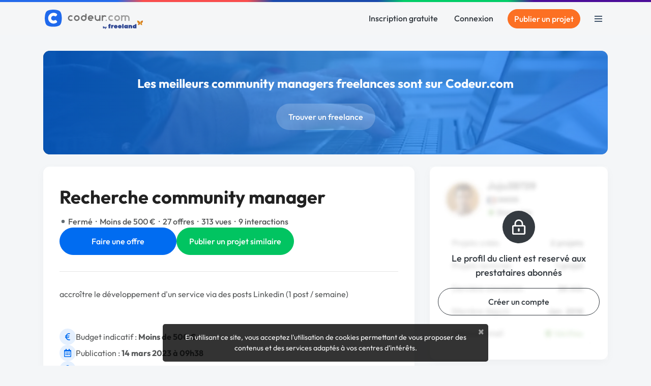

--- FILE ---
content_type: text/javascript
request_url: https://www.codeur.com/vite/assets/debounce-9f5f6988.js
body_size: 417
content:
import{a as M}from"./index-c9e6996b.js";import{d as S,c as j,t as y}from"./toNumber-37b87acc.js";var F=S,N=function(){return F.Date.now()},O=N,R=j,x=O,I=y,A="Expected a function",D=Math.max,$=Math.min;function U(h,i,a){var u,f,m,o,n,r,d=0,b=!1,c=!1,v=!0;if(typeof h!="function")throw new TypeError(A);i=I(i)||0,R(a)&&(b=!!a.leading,c="maxWait"in a,m=c?D(I(a.maxWait)||0,i):m,v="trailing"in a?!!a.trailing:v);function g(e){var t=u,l=f;return u=f=void 0,d=e,o=h.apply(l,t),o}function p(e){return d=e,n=setTimeout(s,i),b?g(e):o}function C(e){var t=e-r,l=e-d,k=i-t;return c?$(k,m-l):k}function E(e){var t=e-r,l=e-d;return r===void 0||t>=i||t<0||c&&l>=m}function s(){var e=x();if(E(e))return _(e);n=setTimeout(s,C(e))}function _(e){return n=void 0,v&&u?g(e):(u=f=void 0,o)}function W(){n!==void 0&&clearTimeout(n),d=0,u=r=f=n=void 0}function L(){return n===void 0?o:_(x())}function T(){var e=x(),t=E(e);if(u=arguments,f=this,r=e,t){if(n===void 0)return p(r);if(c)return clearTimeout(n),n=setTimeout(s,i),g(r)}return n===void 0&&(n=setTimeout(s,i)),o}return T.cancel=W,T.flush=L,T}var X=U;const B=M(X);export{B as d};
//# sourceMappingURL=debounce-9f5f6988.js.map


--- FILE ---
content_type: text/javascript
request_url: https://www.codeur.com/vite/assets/application-6a421064.js
body_size: 3086
content:
import{$ as u}from"./jquery-ea57c85b.js";import{_ as i,R as d}from"./index-c9e6996b.js";import{s as p,S as h}from"./index-b2599968.js";import"./modal-90aae83b.js";import"./util-d652eb0d.js";window.jQuery=u;window.$=u;const c=async()=>{if(document.querySelector("[x-data], [x-init], [x-show]"))try{const[{default:t},{default:o},{default:e},{default:n}]=await Promise.all([i(()=>import("./module.esm-3329a443.js"),[]),i(()=>import("./async-alpine.esm-39d734c3.js"),["assets/async-alpine.esm-39d734c3.js","assets/index-c9e6996b.js"]),i(()=>import("./module.esm-76a5dde0.js"),[]),i(()=>import("./module.esm-a706fcc6.js"),[])]);e.plugin(o),e.plugin(n),e.plugin(t);const s=Object.assign({"../../components/admin/subscriptions_metrics_chart_component_controller.js":()=>i(()=>import("./subscriptions_metrics_chart_component_controller-6fa1c128.js"),["assets/subscriptions_metrics_chart_component_controller-6fa1c128.js","assets/Chart-e3676e81.js","assets/index-c9e6996b.js"]),"../../components/cms/popup_component_controller.js":()=>i(()=>import("./popup_component_controller-7e0ae3f0.js"),["assets/popup_component_controller-7e0ae3f0.js","assets/index-c9e6996b.js","assets/index-b2599968.js","assets/verbs-6febdc42.js"]),"../../components/subcategories_slider_component_controller.js":()=>i(()=>import("./subcategories_slider_component_controller-e0e4da4d.js"),["assets/subcategories_slider_component_controller-e0e4da4d.js","assets/index-c9e6996b.js"]),"../../components/ui/alert_component_controller.js":()=>i(()=>import("./alert_component_controller-d1951a52.js"),["assets/alert_component_controller-d1951a52.js","assets/index-c9e6996b.js"]),"../../components/ui/arc_gauge_component_controller.js":()=>i(()=>import("./arc_gauge_component_controller-d91bd7d8.js"),["assets/arc_gauge_component_controller-d91bd7d8.js","assets/index-c9e6996b.js","assets/_commonjs-dynamic-modules-302442b1.js","assets/colors-de6ec6d9.js"]),"../../components/ui/blocker_component_controller.js":()=>i(()=>import("./blocker_component_controller-c1dcde6c.js"),["assets/blocker_component_controller-c1dcde6c.js","assets/index-c9e6996b.js"]),"../../components/ui/dropdown_component_controller.js":()=>i(()=>import("./dropdown_component_controller-f517e066.js"),["assets/dropdown_component_controller-f517e066.js","assets/index-c9e6996b.js"]),"../../components/ui/lightbox_component_controller.js":()=>i(()=>import("./lightbox_component_controller-2f3843db.js"),["assets/lightbox_component_controller-2f3843db.js","assets/index-c9e6996b.js"]),"../../components/ui/range_slider_component_controller.js":()=>i(()=>import("./range_slider_component_controller-b9f377d6.js"),["assets/range_slider_component_controller-b9f377d6.js","assets/index-c9e6996b.js"]),"../../components/ui/rating_input_component_controller.js":()=>i(()=>import("./rating_input_component_controller-6f2c1768.js"),["assets/rating_input_component_controller-6f2c1768.js","assets/index-c9e6996b.js"]),"../../components/ui/swiper_component_controller.js":()=>i(()=>import("./swiper_component_controller-1ff2c5a0.js"),["assets/swiper_component_controller-1ff2c5a0.js","assets/index-c9e6996b.js"]),"../../components/ui/tabs_component_controller.js":()=>i(()=>import("./tabs_component_controller-c316a8ea.js"),["assets/tabs_component_controller-c316a8ea.js","assets/index-c9e6996b.js","assets/jquery-ea57c85b.js","assets/util-d652eb0d.js"])}),f=Object.assign({});for(const[r,l]of Object.entries(s))e.asyncData(m(r),l);for(const[r,l]of Object.entries(f))e.asyncData(m(r,!1),l);e.start()}catch(t){console.warn("Alpine failed to load:",t)}};function m(t,o=!0){const e=/^(?:.*?(?:components)\/|\.?\.\/)?(.+)(?:[/_-](component)\..+?)$/,n=/^(?:.*?(?:alpine)\/|\.?\.\/)?(.+)(?:\..+?)$/,s=(t.match(o?e:n)||[])[1];if(s)return s.replace(/\//g,"__")}document.readyState==="loading"?document.addEventListener("DOMContentLoaded",c):c();$.fn.effect=function(t="highlight",o,e){const n=$(this),s={backgroundColor:n.css("backgroundColor")};n.css({backgroundImage:"none",backgroundColor:o.color||"#ffff99"}),setTimeout(()=>n.css(s),e)};window.turboScroll={};document.addEventListener("turbo:load",()=>{document.querySelectorAll('*[data-turbo-scroll="false"]').forEach(t=>{t.addEventListener("click",()=>{window.turboScroll.top=document.scrollingElement.scrollTop}),t.addEventListener("submit",()=>{window.turboScroll.top=document.scrollingElement.scrollTop})}),window.turboScroll={}});document.addEventListener("turbo:render",()=>{window.turboScroll.top&&document.scrollingElement.scrollTo(0,window.turboScroll.top)});document.addEventListener("turbo:load",async()=>{var t;if(window.location.hash.includes("#open-fast")||window.location.pathname==="/fonctionnement-codeur"){if(((t=document.querySelector('meta[name="fast"]'))==null?void 0:t.content)==="mini"){const{openMiniFast:o}=await i(()=>import("./mini_fast-591a58fa.js"),["assets/mini_fast-591a58fa.js","assets/verbs-6febdc42.js"]);window.location.hash="",await o("/projects/new",window.location.search)}else{const{fastApp:o}=await i(()=>import("./main-7668ab6a.js"),["assets/main-7668ab6a.js","assets/verbs-6febdc42.js","assets/_plugin-vue2_normalizer-e555fc0d.js","assets/vue-resource.esm-ead402f0.js","assets/logo-6da82c9c.js","assets/logo-4eaf5046.css","assets/vue_filters-f9e4437b.js","assets/index-f3ee0f9b.js","assets/index-c9e6996b.js","assets/constants-5b6d12a7.js","assets/main-0cb567dd.css","assets/_phone_input-50f62794.css"]);await o,window.location.hash="",window.FastApp.launch(window.location.search)}$(".hiw-tmp-overlay").fadeOut()}});document.addEventListener("turbo:load",()=>{const t=Array.from(document.querySelectorAll("a[data-remote='true'], a[data-method]")),o="javascript:void(0);";t.forEach(e=>{e.href!==o&&(e.dataset.url=e.href),e.href=o}),Rails.href=function(e){return e.dataset.url||e.href}});const a={};window.App=a;(function(){this.start=function(){},this.init=function(){const t=this;t.notifications.init(),t.modal.init(),document.body.addEventListener("keydown",o=>{o.target.tagName==="TEXTAREA"&&!o.target.matches("#chat_content, .js-not-auto-submit")&&o.keyCode===13&&(o.metaKey||o.ctrlKey)&&Rails.fire(o.target.form,"submit")})}}).apply(a);document.addEventListener("DOMContentLoaded",()=>{a.start()});document.addEventListener("turbo:load",()=>{a.init()});document.addEventListener("turbo:frame-render",()=>{a.notifications.init()});window.App.modal={visible:!1,afterCloseURL:null,get $element(){return $("#codeur-modal-dialog")},get element(){return document.querySelector("#codeur-modal-dialog")},get dialogElement(){return this.$element.find(".modal-dialog")},get headerElement(){return this.$element.find(".modal-header")},get footerElement(){return this.$element.find(".modal-footer")},get titleElement(){return this.$element.find(".modal-title")},get bodyElement(){return this.$element.find(".modal-body")},set title(t){this.headerElement.length<=0&&this.$element.prepend('<div class="modal-header"><button aria-hidden="true" class="close" data-dismiss="modal" type="button">×</button><h3 class="modal-title"></h3></div>'),this.titleElement.html(t)},set contentClass(t){t===null?this.bodyElement.attr("class","modal-body"):this.bodyElement.addClass(t)},set content(t){this.bodyElement.html(t)},set options(t){if(typeof t>"u")return!1;if(t.afterCloseURL&&(this.afterCloseURL=t.afterCloseURL),t.class&&this.dialogElement.addClass(t.class),t.styles&&this.dialogElement.css(t.styles),(t.noFooter||t.footer===!1)&&this.footerElement.hide(),(t.noHeader||t.header===!1)&&this.headerElement.hide(),t.backdropStatic)try{this.$element.data("bs.modal")._config.backdrop="static"}catch{this.$element.attr("data-backdrop","static")}},init(){this.$element.on("shown.bs.modal",t=>{this.visible=!0}),this.$element.on("hidden.bs.modal",t=>{this.afterCloseURL!==null&&typeof this.afterCloseURL<"u"?window.location.href=this.afterCloseURL:(this.visible=!1,document.querySelector("body").classList.remove("overflow-hidden"),this.reset())}),$(".show-modal").click(t=>{t.preventDefault();const o=$(t.target).data();this.show(o.modalTitle,$(o.modalContent).html())})},show(t,o,e){this.reset(),this.title=t,this.content=o,this.options=e,this.$element.modal("show"),this.visible=!0,setTimeout(()=>{this.element.classList.add("overflow-auto")},250),document.querySelector("body").classList.add("overflow-hidden")},close(){return this.visible?(this.$element.modal("hide"),this.visible=!1,!0):!1},reset(){this.title="",this.content="",this.contentClass=null,this.options={},this.dialogElement.attr("class","modal-dialog"),this.headerElement.show(),this.footerElement.show()}};window.App.notifications={};(function(){this.hideTimeout=null,this.nextShowTimeout=null,this.notificationTemplate='<div class="notification notification-{{level}}" data-auto-dismiss="true" role="alert"><div class="notification-content"><div class="notification-text"><p>{{message}}</p></div><button class="notification-close" type="button">Fermer</button></div></div>',this.init=function(){let t=!1;$(".notification").each((o,e)=>{const n=$(e);n.attr("data-shown","false"),t||(t=!0,App.notifications.show(n))})},this.destroy=function(){$(".notification.visible").removeClass("visible"),App.notifications.clearTimeouts()},this.clearTimeouts=function(){App.notifications.hideTimeout&&clearTimeout(App.notifications.hideTimeout),App.notifications.nextShowTimeout&&clearTimeout(App.notifications.nextShowTimeout)},this.show=function(t){t.addClass("visible"),t.find(".notification-close").on("click",App.notifications.close),t.data("autoDismiss")&&(App.notifications.hideTimeout=setTimeout(App.notifications.hide,6e3,t))},this.showNext=function(t,o){t.removeClass("hidden"),App.notifications.show(o)},this.hide=function(t){t.addClass("hidden").removeClass("visible").attr("data-shown","true"),t.find(".notification-close").off("click");const o=$('.notification[data-shown="false"]').first();o&&(App.notifications.nextShowTimeout=setTimeout(App.notifications.showNext,600,t,o))},this.close=function(t){return t.preventDefault(),App.notifications.clearTimeouts(),App.notifications.hide($(this).parents(".notification")),!1},this.flash=function(t,o){const e=this;t=t==="error"?"danger":t;const n=$(e.notificationTemplate.replace("{{level}}",t).replace("{{message}}",o));$(".notifications").append(n),e.show(n)}}).apply(App.notifications);p.drive=!1;window.Rails=d;window._rails_loaded||d.start();document.addEventListener("turbo:load",()=>d.refreshCSRFTokens());"scrollRestoration"in window.history&&(window.history.scrollRestoration="manual");h.flash=function(){window.App.notifications.flash(this.getAttribute("level"),this.getAttribute("message"))};
//# sourceMappingURL=application-6a421064.js.map
